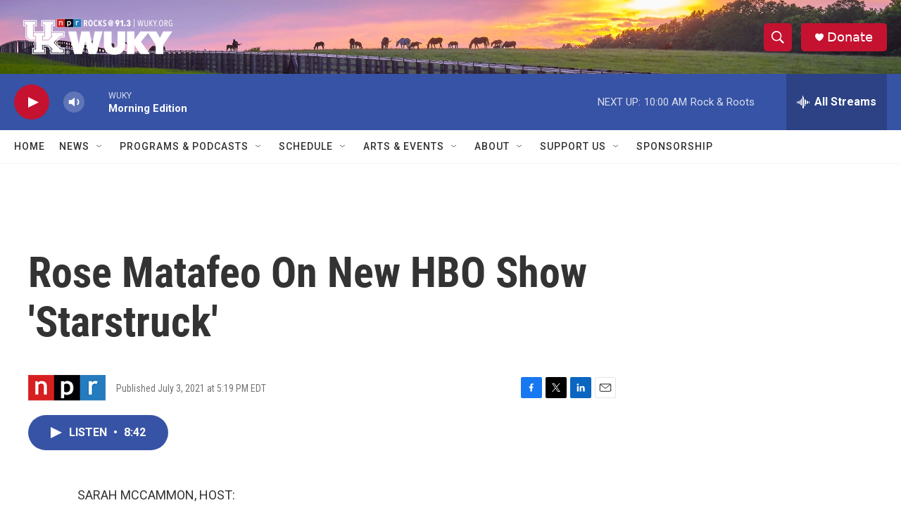

--- FILE ---
content_type: text/html; charset=utf-8
request_url: https://www.google.com/recaptcha/api2/aframe
body_size: 267
content:
<!DOCTYPE HTML><html><head><meta http-equiv="content-type" content="text/html; charset=UTF-8"></head><body><script nonce="x4apoRtAXwaVZXb1g7UMRg">/** Anti-fraud and anti-abuse applications only. See google.com/recaptcha */ try{var clients={'sodar':'https://pagead2.googlesyndication.com/pagead/sodar?'};window.addEventListener("message",function(a){try{if(a.source===window.parent){var b=JSON.parse(a.data);var c=clients[b['id']];if(c){var d=document.createElement('img');d.src=c+b['params']+'&rc='+(localStorage.getItem("rc::a")?sessionStorage.getItem("rc::b"):"");window.document.body.appendChild(d);sessionStorage.setItem("rc::e",parseInt(sessionStorage.getItem("rc::e")||0)+1);localStorage.setItem("rc::h",'1769774350094');}}}catch(b){}});window.parent.postMessage("_grecaptcha_ready", "*");}catch(b){}</script></body></html>